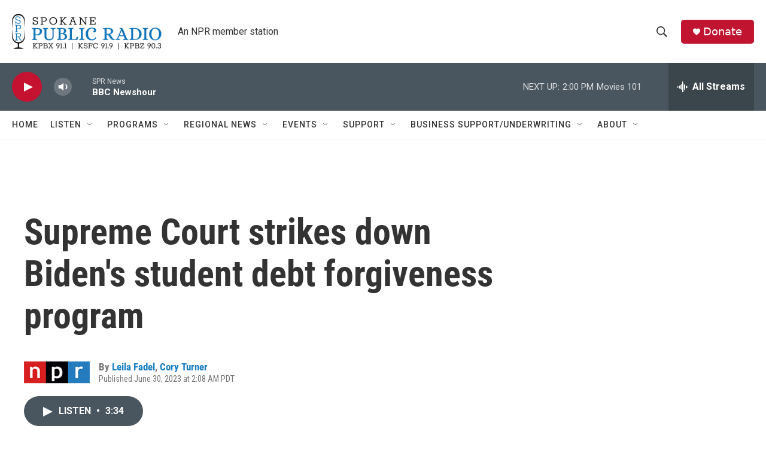

--- FILE ---
content_type: text/html; charset=utf-8
request_url: https://www.google.com/recaptcha/api2/aframe
body_size: 263
content:
<!DOCTYPE HTML><html><head><meta http-equiv="content-type" content="text/html; charset=UTF-8"></head><body><script nonce="MAims5wZ1maJEvW2oXdB1w">/** Anti-fraud and anti-abuse applications only. See google.com/recaptcha */ try{var clients={'sodar':'https://pagead2.googlesyndication.com/pagead/sodar?'};window.addEventListener("message",function(a){try{if(a.source===window.parent){var b=JSON.parse(a.data);var c=clients[b['id']];if(c){var d=document.createElement('img');d.src=c+b['params']+'&rc='+(localStorage.getItem("rc::a")?sessionStorage.getItem("rc::b"):"");window.document.body.appendChild(d);sessionStorage.setItem("rc::e",parseInt(sessionStorage.getItem("rc::e")||0)+1);localStorage.setItem("rc::h",'1768686654154');}}}catch(b){}});window.parent.postMessage("_grecaptcha_ready", "*");}catch(b){}</script></body></html>